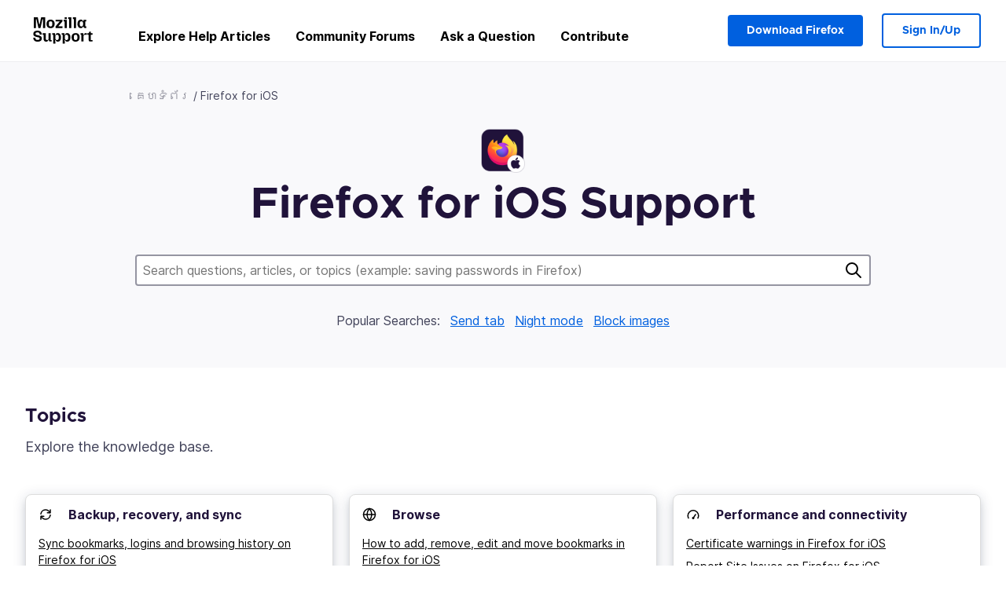

--- FILE ---
content_type: text/html; charset=utf-8
request_url: https://support.mozilla.org/km/products/ios
body_size: 54146
content:



<!DOCTYPE html>
<html class="no-js" lang="km"
  dir="ltr"
  data-gtm-container-id="G-2VC139B3XV"
  data-ga-content-group="product-home"
  
  
  
  data-ga-products="/ios/"
  
  >
<head>
  <!--
Read more about our custom configuration and use of Google Analytics here:
https://bugzilla.mozilla.org/show_bug.cgi?id=1122305#c8
-->

<!-- Google Tag Manager -->

  <script src="https://assets-prod.sumo.prod.webservices.mozgcp.net/static/gtm-snippet.f1a8b29a563ecd7a.js" nonce="31eDdB6KIZHw7urHPE0dfw=="></script>

<!-- End Google Tag Manager -->

  
  <meta http-equiv="Content-Type" content="text/html; charset=utf-8"/>

  
    <title>Firefox for iOS Help</title>
  

  
<link rel="apple-touch-icon" sizes="180x180" href="https://assets-prod.sumo.prod.webservices.mozgcp.net/static/apple-touch-icon.40087fc676872dcc.png">
<link rel="icon" type="image/png" href="https://assets-prod.sumo.prod.webservices.mozgcp.net/static/favicon.abcbdb85e0f9e7a0.png">
<link rel="manifest" href="/manifest.json">
<link rel="shortcut icon" href="https://assets-prod.sumo.prod.webservices.mozgcp.net/static/favicon.abcbdb85e0f9e7a0.png">
<meta name="theme-color" content="#ffffff">


  <link rel="search" type="application/opensearchdescription+xml" title="Mozilla Support" href="/km/search/xml"/>
  

  
  
  <link href="https://assets-prod.sumo.prod.webservices.mozgcp.net/static/screen.02cf61ea7585e2c7.css" rel="stylesheet" nonce="31eDdB6KIZHw7urHPE0dfw==">

  
  
  <script defer="defer" src="https://assets-prod.sumo.prod.webservices.mozgcp.net/static/32.a390ba7069326239.js" nonce="31eDdB6KIZHw7urHPE0dfw=="></script><script defer="defer" src="https://assets-prod.sumo.prod.webservices.mozgcp.net/static/common.ec3737bd76c83a6a.js" nonce="31eDdB6KIZHw7urHPE0dfw=="></script>
  
  <script defer="defer" src="https://assets-prod.sumo.prod.webservices.mozgcp.net/static/common.fx.download.46606c8553638ec9.js" nonce="31eDdB6KIZHw7urHPE0dfw=="></script>

  

  
  <meta name="google-site-verification" content="2URA-2Y9BeYYUf8B2BSsBSVetJJS3TZwlXBOaMx2VfY" />
  
  <meta name="google-site-verification" content="ueNbCgS4e1JIAgLGwufm-jHaIcLXFLtFMmR_65S1Ag0" />
  
  <meta name="msvalidate.01" content="1659173DC94819093068B0ED7C51C527" />

  

    <meta name="viewport" content="width=device-width, initial-scale=1.0, maximum-scale=1.0, user-scalable=no" />

  
    <link rel="canonical" href="https://support.mozilla.org/km/products/ios" />
  
</head>

<body class="html-ltr logged-out responsive product-landing km"
      data-readonly="false"
      data-usernames-api="/km/users/api/usernames"
      data-messages-api="/km/messages/api/autocomplete"
      data-media-url="https://assets-prod.sumo.prod.webservices.mozgcp.net/"
      
data-product-slug="ios" >



<ul class="sumo-nav-access" id="nav-access">
  <li><a href="#main-content">Skip to main content</a></li>
  <li><a href="/km/locales">Switch language</a></li>
  <li><a id="skip-to-search" href="#search-q">Skip to search</a></li>
</ul>



<div class="media-test"></div>

<div id="announcements">
  
  


  
  
</div>

<header class="mzp-c-navigation sumo-nav">
  <div class="mzp-c-navigation-l-content">
    <div class="sumo-nav--container">
      <div class="sumo-nav--logo">
        <a href="/km/"><img src="https://assets-prod.sumo.prod.webservices.mozgcp.net/static/mozilla-support.4be004d0bbcbfb1e.svg" alt="Mozilla Support Logo"/></a>
      </div>

      <button data-mobile-nav-search-button class="sumo-nav--search-button" type="button">Search</button>
      <button data-sumo-toggle-nav="#main-navigation" class="sumo-nav--toggle-button" type="button" aria-controls="main-navigation">Menu</button>
      <a class="sumo-nav--avatar-button" data-sumo-toggle-nav="#profile-navigation" aria-controls="profile-navigation" aria-role="button">
        
        <img class="avatar" src="https://assets-prod.sumo.prod.webservices.mozgcp.net/static/default-FFA-avatar.1eeb2a0a42235417.png" alt="Avatar for Username">
        

      </a>
      <div class="mzp-c-navigation-items sumo-nav--list-wrap" id="main-navigation">
        <div class="mzp-c-navigation-menu">
          <nav class="mzp-c-menu mzp-is-basic">
              
              <ul class="mzp-c-menu-category-list sumo-nav--list">
                
<li class="mzp-c-menu-category mzp-has-drop-down mzp-js-expandable">
  <a class="mzp-c-menu-title sumo-nav--link" href="/km/questions/" aria-haspopup="true"
    aria-controls="mzp-c-menu-panel-help">Explore Help Articles</a>
  <div class="mzp-c-menu-panel mzp-has-card" id="mzp-c-menu-panel-help">
    <div class="sumo-nav--dropdown-container">
      <div class="sumo-nav--dropdown-grid">
        <button class="mzp-c-menu-button-close" type="button"
          aria-controls="mzp-c-menu-panel-example">Close Firefox menu</button>
        <div class="sumo-nav--dropdown-col">
          <section class="mzp-c-menu-item mzp-has-icon sumo-nav--dropdown-item">
          <div class="mzp-c-menu-item-head">
            <svg class="mzp-c-menu-item-icon" width="24" height="24" xmlns="http://www.w3.org/2000/svg" viewBox="0 0 24 24">
              <g transform="translate(3 3)" stroke="#000" stroke-width="2" fill="none" fill-rule="evenodd"
                stroke-linecap="round">
                <rect stroke-linejoin="round" width="18" height="18" rx="2" />
                <path d="M4 5h10M4 9h10M4 13h4" />
              </g>
            </svg>
            <h4 class="mzp-c-menu-item-title">Explore by product</h4>
          </div>
            <ul class="mzp-c-menu-item-list sumo-nav--sublist">
              <li>
                <a href="/km/products/firefox"
                  data-event-name="link_click"
                  data-event-parameters='{
                    "link_name": "main-menu.firefox-browser.product-home",
                    "link_detail": "firefox"
                  }'>
                  Firefox desktop
                </a>
              </li>
              <li>
                <a href="/km/products/mozilla-vpn"
                  data-event-name="link_click"
                  data-event-parameters='{
                    "link_name": "main-menu.mozilla-vpn.product-home",
                    "link_detail": "mozilla-vpn"
                  }'>
                  Mozilla VPN
                </a>
              </li>
              <li>
                <a href="/km/products/ios"
                  data-event-name="link_click"
                  data-event-parameters='{
                    "link_name": "main-menu.firefox-for-ios.product-home",
                    "link_detail": "ios"
                  }'>
                  Firefox for iOS
                </a>
              </li>
              <li>
                <a href="/km/products/thunderbird"
                  data-event-name="link_click"
                  data-event-parameters='{
                    "link_name": "main-menu.thunderbird.product-home",
                    "link_detail": "thunderbird"
                  }'>
                  Thunderbird
                </a>
              </li>
              <li>
                <a href="/km/products/mobile"
                  data-event-name="link_click"
                  data-event-parameters='{
                    "link_name": "main-menu.firefox-for-android.product-home",
                    "link_detail": "mobile"
                  }'>
                  Firefox for Android
                </a>
              </li>
              <li>
                <a class="color-link" href="/km/products/"
                  data-event-name="link_click"
                  data-event-parameters='{"link_name": "main-menu.browse-all-articles.list-products"}'>
                  View all products
                </a>
              </li>
            </ul>
          </section>
        </div>
        <div class="sumo-nav--dropdown-col">
          <section class="mzp-c-menu-item mzp-has-icon sumo-nav--dropdown-item">
            <div class="mzp-c-menu-item-head">
              <svg class="mzp-c-menu-item-icon" width="24" height="24" xmlns="http://www.w3.org/2000/svg" viewBox="0 0 24 24">
                <g transform="translate(3 3)" stroke="#000" stroke-width="2" fill="none" fill-rule="evenodd"
                  stroke-linecap="round">
                  <rect stroke-linejoin="round" width="18" height="18" rx="2" />
                  <path d="M4 5h10M4 9h10M4 13h4" />
                </g>
              </svg>
              <h4 class="mzp-c-menu-item-title">Explore by topic</h4>
            </div>
            
  
  
  
  
  
  

  
    
    
    
    
    
    
    

  

  <ul class="mzp-c-menu-item-list sumo-nav--sublist">
    <li>
      <a href="/km/topics/settings"
          data-event-name="link_click"
          data-event-parameters='{
          "link_name": "main-menu.topic-home",
          "link_detail": "settings"
        }'>
          Settings
      </a>
    </li>
    <li>
      <a href="/km/topics/installation-and-updates"
          data-event-name="link_click"
          data-event-parameters='{
          "link_name": "main-menu.topic-home",
          "link_detail": "installation-and-updates"
        }'>
          Installation and updates
      </a>
    </li>
    <li>
      <a href="/km/topics/email-and-messaging"
          data-event-name="link_click"
          data-event-parameters='{
          "link_name": "main-menu.topic-home",
          "link_detail": "email-and-messaging"
        }'>
          Email and messaging
      </a>
    </li>
    <li>
      <a href="/km/topics/performance-and-connectivity"
          data-event-name="link_click"
          data-event-parameters='{
          "link_name": "main-menu.topic-home",
          "link_detail": "performance-and-connectivity"
        }'>
          Performance and connectivity
      </a>
    </li>
    <li>
      <a href="/km/topics/privacy-and-security"
          data-event-name="link_click"
          data-event-parameters='{
          "link_name": "main-menu.topic-home",
          "link_detail": "privacy-and-security"
        }'>
          Privacy and security
      </a>
    </li>
    <li>
      <a href="/km/topics/browse"
          data-event-name="link_click"
          data-event-parameters='{
          "link_name": "main-menu.topic-home",
          "link_detail": "browse"
        }'>
          Browse
      </a>
    </li>
  </ul>

          </section>
        </div>
      </div>
    </div>
  </div>
</li>
<li class="mzp-c-menu-category mzp-has-drop-down mzp-js-expandable">
  <a class="mzp-c-menu-title sumo-nav--link" href="#" aria-haspopup="true" aria-controls="mzp-c-menu-panel-tools">Community Forums</a>
  <div class="mzp-c-menu-panel mzp-has-card" id="mzp-c-menu-panel-tools">
    <div class="sumo-nav--dropdown-container">
      <div class="sumo-nav--dropdown-grid">
        <button class="mzp-c-menu-button-close" type="button"
          aria-controls="mzp-c-menu-panel-example">Close Firefox menu</button>
        <div class="sumo-nav--dropdown-col">
          <section class="mzp-c-menu-item mzp-has-icon sumo-nav--dropdown-item">
            <div class="mzp-c-menu-item-head">
              <svg class="mzp-c-menu-item-icon" width="24" height="24" xmlns="http://www.w3.org/2000/svg"
                viewBox="0 0 24 24">
                <g stroke="#000" stroke-width="2" fill="none" fill-rule="evenodd" stroke-linecap="round"
                  stroke-linejoin="round">
                  <path
                    d="M17 17l-1.051 3.154a1 1 0 01-1.898 0L13 17H5a2 2 0 01-2-2V5a2 2 0 012-2h14a2 2 0 012 2v10a2 2 0 01-2 2h-2zM7 8h10M7 12h10" />
                </g>
              </svg>
              <h4 class="mzp-c-menu-item-title">Browse by product</h4>
            </div>
            <ul class="mzp-c-menu-item-list sumo-nav--sublist">
              <li>
                <a href="/km/questions/firefox"
                   data-event-name="link_click"
                   data-event-parameters='{
                    "link_name": "main-menu.support-forum-home",
                    "link_detail": "desktop"
                  }'>
                   Firefox desktop
                </a>
              </li>
              <li>
                <a href="/km/questions/focus-firefox"
                   data-event-name="link_click"
                   data-event-parameters='{
                    "link_name": "main-menu.support-forum-home",
                    "link_detail": "focus"
                  }'>
                   Firefox Focus
                </a>
              </li>
              <li>
                <a href="/km/questions/ios"
                   data-event-name="link_click"
                   data-event-parameters='{
                    "link_name": "main-menu.support-forum-home",
                    "link_detail": "ios"
                  }'>
                   Firefox for iOS
                </a>
              </li>
              <li>
                <a href="/km/questions/thunderbird"
                   data-event-name="link_click"
                   data-event-parameters='{
                    "link_name": "main-menu.support-forum-home",
                    "link_detail": "thunderbird"
                  }'>
                   Thunderbird
                </a>
              </li>
              <li>
                <a href="/km/questions/mobile"
                   data-event-name="link_click"
                   data-event-parameters='{
                    "link_name": "main-menu.support-forum-home",
                    "link_detail": "mobile"
                  }'>
                   Firefox for Android
                </a>
              </li>
              <li>
                <a class="color-link" href="/km/questions/"
                   data-event-name="link_click"
                   data-event-parameters='{
                    "link_name": "main-menu.support-forum-home",
                    "link_detail": "view-all-home"
                  }'>
                   View all forums
                </a>
              </li>
            </ul>
          </section>
        </div>
        <div class="sumo-nav--dropdown-col">
          <section class="mzp-c-menu-item mzp-has-icon sumo-nav--dropdown-item">
            <div class="mzp-c-menu-item-head">
              <svg class="mzp-c-menu-item-icon" width="24" height="24" xmlns="http://www.w3.org/2000/svg"
                viewBox="0 0 24 24">
                <path
                  d="M10.5 9.5L3 17c-1 1.667-1 3 0 4s2.333.833 4-.5l7.5-7.5c2.333 1.054 4.333.734 6-.96 1.667-1.693 1.833-3.707.5-6.04l-3 3-2.5-.5L15 6l3-3c-2.333-1.333-4.333-1.167-6 .5-1.667 1.667-2.167 3.667-1.5 6z"
                  stroke="#000" stroke-width="2" fill="none" fill-rule="evenodd" stroke-linecap="round"
                  stroke-linejoin="round" />
              </svg>
              <h4 class="mzp-c-menu-item-title">Browse all forum threads by topic</h4>
            </div>
            
  
  
  
  
  
  

  
    
    
    
    
    
    
    
  

  <ul class="mzp-c-menu-item-list sumo-nav--sublist">
    <li>
      <a href="/km/questions/topic/settings"
          data-event-name="link_click"
          data-event-parameters='{
          "link_name": "main-menu.support-forum-home",
          "link_detail": "settings"
        }'>
          Settings
      </a>
    </li>
    <li>
      <a href="/km/questions/topic/installation-and-updates"
          data-event-name="link_click"
          data-event-parameters='{
          "link_name": "main-menu.support-forum-home",
          "link_detail": "installation-and-updates"
        }'>
          Installation and updates
      </a>
    </li>
    <li>
      <a href="/km/questions/topic/email-and-messaging"
          data-event-name="link_click"
          data-event-parameters='{
          "link_name": "main-menu.support-forum-home",
          "link_detail": "email-and-messaging"
        }'>
          Email and messaging
      </a>
    </li>
    <li>
      <a href="/km/questions/topic/performance-and-connectivity"
          data-event-name="link_click"
          data-event-parameters='{
          "link_name": "main-menu.support-forum-home",
          "link_detail": "performance-and-connectivity"
        }'>
          Performance and connectivity
      </a>
    </li>
    <li>
      <a href="/km/questions/topic/privacy-and-security"
          data-event-name="link_click"
          data-event-parameters='{
          "link_name": "main-menu.support-forum-home",
          "link_detail": "privacy-and-security"
        }'>
          Privacy and security
      </a>
    </li>
    <li>
      <a href="/km/questions/topic/browse"
          data-event-name="link_click"
          data-event-parameters='{
          "link_name": "main-menu.support-forum-home",
          "link_detail": "browse"
        }'>
          Browse
      </a>
    </li>
  </ul>

          </section>
        </div>
      </div>
    </div>
  </div>
</li>

<li class="mzp-c-menu-category mzp-has-drop-down mzp-js-expandable">
  <a class="mzp-c-menu-title sumo-nav--link" href="/km/questions/" aria-haspopup="true"
    aria-controls="mzp-c-menu-panel-help">Ask a Question</a>
  <div class="mzp-c-menu-panel mzp-has-card" id="mzp-c-menu-panel-help">
    <div class="sumo-nav--dropdown-container">
      <div class="sumo-nav--dropdown-grid">
        <button class="mzp-c-menu-button-close" type="button"
          aria-controls="mzp-c-menu-panel-example">Close Firefox menu
        </button>
        <div class="sumo-nav--dropdown">
          <section class="mzp-c-menu-item mzp-has-icon sumo-nav--dropdown-item">
            <div class="mzp-c-menu-item-head">
              <svg class="mzp-c-menu-item-icon" width="24" height="24" xmlns="http://www.w3.org/2000/svg"
                viewBox="0 0 24 24">
                <g stroke="#000" stroke-width="2" fill="none" fill-rule="evenodd" stroke-linecap="round"
                  stroke-linejoin="round">
                  <path d="M11 3H4a2 2 0 00-2 2v12a2 2 0 002 2h9l2 4 2-4h2a2 2 0 002-2v-6" />
                  <path d="M17.5 2.5a2.121 2.121 0 013 3L13 13l-4 1 1-4 7.5-7.5z" />
                </g>
              </svg>
              <h4 class="mzp-c-menu-item-title">Get help with</h4>
            </div>
            <ul class="mzp-c-menu-item-list sumo-nav--sublist-aaq">
              <li>
                <a href="/km/questions/new/desktop"
                   data-event-name="link_click"
                   data-event-parameters='{
                    "link_name": "main-menu.aaq-step-2",
                    "link_detail": "desktop"
                  }'>
                   Firefox desktop
                </a>
              </li>
              <li>
                <a href="/km/questions/new/firefox-enterprise"
                   data-event-name="link_click"
                   data-event-parameters='{
                    "link_name": "main-menu.aaq-step-2",
                    "link_detail": "firefox-enterprise"
                  }'>
                   Firefox for Enterprise
                </a>
              </li>
              <li>
                <a href="/km/questions/new/relay"
                   data-event-name="link_click"
                   data-event-parameters='{
                    "link_name": "main-menu.aaq-step-2",
                    "link_detail": "relay"
                  }'>
                   Firefox Relay
                </a>
              </li>
              <li>
                <a href="/km/questions/new/thunderbird"
                   data-event-name="link_click"
                   data-event-parameters='{
                    "link_name": "main-menu.aaq-step-2",
                    "link_detail": "thunderbird"
                  }'>
                   Thunderbird
                </a>
              </li>
              <li>
                <a href="/km/questions/new/ios"
                   data-event-name="link_click"
                   data-event-parameters='{
                    "link_name": "main-menu.aaq-step-2",
                    "link_detail": "ios"
                  }'>
                   Firefox for iOS
                </a>
              </li>
              <li>
                <a href="/km/questions/new/focus"
                   data-event-name="link_click"
                   data-event-parameters='{
                    "link_name": "main-menu.aaq-step-2",
                    "link_detail": "focus"
                  }'>
                   Firefox Focus
                </a>
              </li>
              <li>
                <a href="/km/questions/new/monitor"
                   data-event-name="link_click"
                   data-event-parameters='{
                    "link_name": "main-menu.aaq-step-2",
                    "link_detail": "monitor"
                  }'>
                   Monitor
                </a>
              </li>
              <li>
                <a href="/km/questions/new/mozilla-account"
                   data-event-name="link_click"
                   data-event-parameters='{
                    "link_name": "main-menu.aaq-step-2",
                    "link_detail": "mozilla-account"
                  }'>
                   Mozilla Account
                </a>
              </li>
              <li>
                <a href="/km/questions/new/mobile"
                   data-event-name="link_click"
                   data-event-parameters='{
                    "link_name": "main-menu.aaq-step-2",
                    "link_detail": "mobile"
                  }'>
                   Firefox for Android
                </a>
              </li>
              <li>
                <a href="/km/questions/new/mozilla-vpn"
                   data-event-name="link_click"
                   data-event-parameters='{
                    "link_name": "main-menu.aaq-step-2",
                    "link_detail": "mozilla-vpn"
                  }'>
                   Mozilla VPN
                </a>
              </li>
              <li>
                <a href="/km/questions/new/pocket"
                   data-event-name="link_click"
                   data-event-parameters='{
                    "link_name": "main-menu.aaq-step-2",
                    "link_detail": "pocket"
                  }'>
                   Pocket
                </a>
              </li>
              <li>
                <a class="color-link" href="/km/questions/new"
                   data-event-name="link_click"
                   data-event-parameters='{
                    "link_name": "main-menu.aaq-step-1",
                    "link_detail": "view-all"
                  }'>
                   View all
                </a>
              </li>
            </ul>
          </section>
        </div>
      </div>
    </div>
  </div>
</li>


  <li class="mzp-c-menu-category">
    <a class="mzp-c-menu-title sumo-nav--link" href="/km/contribute"
      data-event-name="link_click"
      data-event-parameters='{"link_name": "main-menu.contribute.contribute-home"}'>
      Contribute
    </a>
  </li>


              </ul>
              
          </nav>
        </div>
      </div>

      <div class="mzp-c-navigation-items sumo-nav--list-wrap-right logged-out" id="profile-navigation">
        <div class="mzp-c-navigation-menu">
          <nav class="mzp-c-menu mzp-is-basic">
              
              <ul class="mzp-c-menu-category-list sumo-nav--list">
                

<li class="mzp-c-menu-category sumo-nav--item-right">
  
<form data-instant-search="form" id="support-search"  action="/km/search/" method="get"
   class="simple-search-form">
  
  
  <input type="hidden" name="product" value="ios" />
  
  
  <input spellcheck="true" type="search" autocomplete="off" name="q" aria-required="true"
    placeholder="Search questions, articles, or topics (example: saving passwords in Firefox)" class="searchbox" id="search-q" />
  <button type="submit" title="Search" class="search-button">Search</button>
</form>


  
  
  <a href="https://www.firefox.com/?utm_source=support.mozilla.org&amp;utm_medium=referral&amp;utm_campaign=non-fx-button&amp;utm_content=header-download-button"
    class="firefox-download-button hidden sumo-button primary-button button-lg">Download Firefox</a>
  
</li>


<li
  class="mzp-c-menu-category logged-out-button-row ">
  
  <a rel="nofollow" href="/km/users/auth" class="sumo-button secondary-button button-lg"
    data-event-name="link_click"
    data-event-parameters='{"link_name": "main-menu.sign-in-up"}'>
    Sign In/Up
  </a>
  
</li>

              </ul>
              
          </nav>
        </div>
      </div>
      <div class="mzp-c-navigation-items sumo-nav--mobile-search-form" id="search-navigation">
        <div class="mzp-c-navigation-menu">
          <nav class="mzp-c-menu mzp-is-basic">
            
<form data-instant-search="form" id="mobile-search-results"  action="/km/search/" method="get"
   class="simple-search-form">
  
  
  <input type="hidden" name="product" value="ios" />
  
  
  <input spellcheck="true" type="search" autocomplete="off" name="q" aria-required="true"
    placeholder="Search questions, articles, or topics (example: saving passwords in Firefox)" class="searchbox" id="search-q" />
  <button type="submit" title="Search" class="search-button">Search</button>
</form>

          </nav>
        </div>
      </div>
    </div>
  </div>
</header><!--/.mzp-c-navigation -->




<section class="home-search-section sumo-page-section extra-pad-bottom shade-bg">

  <div class="mzp-l-content">

    
      
<div class="breadcrumbs" id="main-breadcrumbs">
  <ol id="breadcrumbs" class="breadcrumbs--list">
  
    
      
        <li><a href="/km/">គេហទំព័រ</a></li>
      
    
  
    
      <li>Firefox for iOS</li>
    
  
  </ol>
  </div>

    
  </div>
  <div class="mzp-l-content narrow">
    <div class="home-search-section--content">
      <h1 class="sumo-page-heading-xl">
        <img class="page-heading--logo" src="https://assets-prod.sumo.prod.webservices.mozgcp.net/media/uploads/products/2020-04-14-08-37-48-1aeaf0_1.png" alt="Photo of Firefox for iOS" />
        <span class="product-title-text">Firefox for iOS Support</span>
      </h1>
      
<form data-instant-search="form" id="support-search-masthead"  action="/km/search/" method="get"
   class="simple-search-form">
  
  
  <input type="hidden" name="product" value="ios" />
  
  
  <input spellcheck="true" type="search" autocomplete="off" name="q" aria-required="true"
    placeholder="Search questions, articles, or topics (example: saving passwords in Firefox)" class="searchbox" id="search-q" />
  <button type="submit" title="Search" class="search-button">Search</button>
</form>


      <p class="popular-searches">
        <span>Popular Searches:</span>

        
          <a href="#popular_search_1" data-featured-search>Send tab</a>
          <a href="#popular_search_2" data-featured-search>Night mode</a>
          <a href="#popular_search_3" data-featured-search>Block images</a>

        
      </p>

    </div>
  </div>
</section>





<div id="main-content">
  <div class="mzp-l-content sumo-page-section--inner">
    <div class="sumo-page-subheader">
      <div class="sumo-page-subheader--text">
        <div class="text-center-to-left-on-large">
          <h2 class="sumo-page-subheading">Topics</h2>
          <p class="sumo-page-intro">Explore the knowledge base.</p>
        </div>
      </div>
      
      
    </div>
    
<div class="topics-section">
  <div class="topics-grid">
    
    <div class="card--topic">
      <div class="topic-header">
        <img
          class="card--icon"
          src="https://assets-prod.sumo.prod.webservices.mozgcp.net/media/uploads/topics/2025-02-12-08-20-12-63ad9d.svg"
          alt="Backup, recovery, and sync icon"
          loading="lazy"
        />
          <h3 class="card--title">
            <a href="/km/products/ios/backup-recovery-and-sync">
              Backup, recovery, and sync
            </a>
          </h3>
      </div>
      <ul class="article-list">
        
        <li>
          <a href="/km/kb/sync-bookmarks-logins-and-browsing-history-firefox">
            Sync bookmarks, logins and browsing history on Firefox for iOS</a>
        </li>
        
        <li>
          <a href="/km/kb/where-are-my-synced-tabs-firefox-ios">
            Where are my synced tabs in Firefox for iOS?</a>
        </li>
        
        <li>
          <a href="/km/kb/mobile-manage-firefox-data-collection-and-privacy">
            Mobile - Manage Firefox data collection and privacy settings</a>
        </li>
        
      </ul>
      <a class="view-all-link" href="/km/products/ios/backup-recovery-and-sync">View All 3 Articles</a>
    </div>
    
    <div class="card--topic">
      <div class="topic-header">
        <img
          class="card--icon"
          src="https://assets-prod.sumo.prod.webservices.mozgcp.net/media/uploads/topics/2025-02-12-08-13-56-beef87.svg"
          alt="Browse icon"
          loading="lazy"
        />
          <h3 class="card--title">
            <a href="/km/products/ios/browse">
              Browse
            </a>
          </h3>
      </div>
      <ul class="article-list">
        
        <li>
          <a href="/km/kb/how-add-remove-edit-and-move-bookmarks-firefox-ios">
            How to add, remove, edit and move bookmarks in Firefox for iOS</a>
        </li>
        
        <li>
          <a href="/km/kb/clear-browsing-history-firefox-ios">
            Clear browsing history in Firefox for iOS</a>
        </li>
        
        <li>
          <a href="/km/kb/view-web-pages-reader-view-firefox-ios">
            View web pages in Reader View</a>
        </li>
        
      </ul>
      <a class="view-all-link" href="/km/products/ios/browse">View All 34 Articles</a>
    </div>
    
    <div class="card--topic">
      <div class="topic-header">
        <img
          class="card--icon"
          src="https://assets-prod.sumo.prod.webservices.mozgcp.net/media/uploads/topics/2025-02-12-08-16-07-c05f6c.svg"
          alt="Performance and connectivity icon"
          loading="lazy"
        />
          <h3 class="card--title">
            <a href="/km/products/ios/performance-and-connectivity">
              Performance and connectivity
            </a>
          </h3>
      </div>
      <ul class="article-list">
        
        <li>
          <a href="/km/kb/certificate-warnings-firefox-ios">
            Certificate warnings in Firefox for iOS</a>
        </li>
        
        <li>
          <a href="/km/kb/report-site-issues-firefox-ios">
            Report Site Issues on Firefox for iOS</a>
        </li>
        
        <li>
          <a href="/km/kb/firefox-ios-wont-load-web-pages">
            Firefox for iOS won&#39;t load web pages</a>
        </li>
        
      </ul>
      <a class="view-all-link" href="/km/products/ios/performance-and-connectivity">View All 4 Articles</a>
    </div>
    
    <div class="card--topic">
      <div class="topic-header">
        <img
          class="card--icon"
          src="https://assets-prod.sumo.prod.webservices.mozgcp.net/media/uploads/topics/2025-02-12-08-12-48-0ff85b.svg"
          alt="Accessibility icon"
          loading="lazy"
        />
          <h3 class="card--title">
            <a href="/km/products/ios/accessibility">
              Accessibility
            </a>
          </h3>
      </div>
      <ul class="article-list">
        
        <li>
          <a href="/km/kb/view-web-pages-reader-view-firefox-ios">
            View web pages in Reader View</a>
        </li>
        
        <li>
          <a href="/km/kb/keyboard-shortcuts-firefox-ios">
            Keyboard shortcuts in Firefox for iOS</a>
        </li>
        
        <li>
          <a href="/km/kb/translate-firefox-ios">
            Translate webpages in Firefox for iOS</a>
        </li>
        
      </ul>
      <a class="view-all-link" href="/km/products/ios/accessibility">View All 3 Articles</a>
    </div>
    
    <div class="card--topic">
      <div class="topic-header">
        <img
          class="card--icon"
          src="https://assets-prod.sumo.prod.webservices.mozgcp.net/media/uploads/topics/2025-02-12-08-12-18-fd4564.svg"
          alt="Download and save icon"
          loading="lazy"
        />
          <h3 class="card--title">
            <a href="/km/products/ios/download-and-save">
              Download and save
            </a>
          </h3>
      </div>
      <ul class="article-list">
        
        <li>
          <a href="/km/kb/add-web-pages-your-reading-list-firefox-ios">
            Add web pages to your Reading List on Firefox for iOS</a>
        </li>
        
        <li>
          <a href="/km/kb/save-web-pages-pdfs-firefox-ios">
            Save web pages as PDFs in Firefox for iOS</a>
        </li>
        
      </ul>
      <a class="view-all-link" href="/km/products/ios/download-and-save">View All 2 Articles</a>
    </div>
    
    <div class="card--topic">
      <div class="topic-header">
        <img
          class="card--icon"
          src="https://assets-prod.sumo.prod.webservices.mozgcp.net/media/uploads/topics/2025-02-12-08-17-05-06a943.svg"
          alt="Search, tag, and share icon"
          loading="lazy"
        />
          <h3 class="card--title">
            <a href="/km/products/ios/search-tag-and-share">
              Search, tag, and share
            </a>
          </h3>
      </div>
      <ul class="article-list">
        
        <li>
          <a href="/km/kb/enable-or-disable-search-engines-firefox-ios">
            Enable or disable search engines on Firefox for iOS</a>
        </li>
        
        <li>
          <a href="/km/kb/search-within-web-page-firefox-ios">
            Search within a web page in Firefox for iOS</a>
        </li>
        
        <li>
          <a href="/km/kb/search-your-browsing-history-firefox-ios">
            Search your browsing history in Firefox for iOS</a>
        </li>
        
      </ul>
      <a class="view-all-link" href="/km/products/ios/search-tag-and-share">View All 3 Articles</a>
    </div>
    
    <div class="card--topic">
      <div class="topic-header">
        <img
          class="card--icon"
          src="https://assets-prod.sumo.prod.webservices.mozgcp.net/media/uploads/topics/2025-02-12-08-19-39-d05257.svg"
          alt="Installation and updates icon"
          loading="lazy"
        />
          <h3 class="card--title">
            <a href="/km/products/ios/installation-and-updates">
              Installation and updates
            </a>
          </h3>
      </div>
      <ul class="article-list">
        
        <li>
          <a href="/km/kb/firefox-available-iphone-or-ipad-my-language">
            Is Firefox available for iPhone or iPad in my language?</a>
        </li>
        
        <li>
          <a href="/km/kb/install-firefox-your-phone-or-tablet">
            Install Firefox on your phone or tablet</a>
        </li>
        
        <li>
          <a href="/km/kb/install-firefox-your-ipad-iphone-or-ipod">
            Install Firefox on your iPad, iPhone or iPod</a>
        </li>
        
      </ul>
      <a class="view-all-link" href="/km/products/ios/installation-and-updates">View All 30 Articles</a>
    </div>
    
    <div class="card--topic">
      <div class="topic-header">
        <img
          class="card--icon"
          src="https://assets-prod.sumo.prod.webservices.mozgcp.net/media/uploads/topics/2025-02-12-08-17-27-2e5d8a.svg"
          alt="Settings icon"
          loading="lazy"
        />
          <h3 class="card--title">
            <a href="/km/products/ios/settings">
              Settings
            </a>
          </h3>
      </div>
      <ul class="article-list">
        
        <li>
          <a href="/km/kb/enable-or-disable-search-engines-firefox-ios">
            Enable or disable search engines on Firefox for iOS</a>
        </li>
        
        <li>
          <a href="/km/kb/customize-firefox-home-ios">
            Customize Firefox Home on iOS</a>
        </li>
        
        <li>
          <a href="/km/kb/change-default-language-firefox-ios">
            Change the default language on Firefox for iOS</a>
        </li>
        
      </ul>
      <a class="view-all-link" href="/km/products/ios/settings">View All 30 Articles</a>
    </div>
    
    <div class="card--topic">
      <div class="topic-header">
        <img
          class="card--icon"
          src="https://assets-prod.sumo.prod.webservices.mozgcp.net/media/uploads/topics/2025-02-12-08-16-37-21cec2.svg"
          alt="Privacy and security icon"
          loading="lazy"
        />
          <h3 class="card--title">
            <a href="/km/products/ios/privacy-and-security">
              Privacy and security
            </a>
          </h3>
      </div>
      <ul class="article-list">
        
        <li>
          <a href="/km/kb/disable-firefox-sync-lost-phone-or-tablet">
            Disable Firefox Sync on a lost phone or tablet</a>
        </li>
        
        <li>
          <a href="/km/kb/how-do-i-choose-what-information-sync-firefox">
            How do I choose what information to sync on Firefox?</a>
        </li>
        
        <li>
          <a href="/km/kb/avoid-and-report-mozilla-tech-support-scams">
            Avoid and report Mozilla tech support scams</a>
        </li>
        
      </ul>
      <a class="view-all-link" href="/km/products/ios/privacy-and-security">View All 19 Articles</a>
    </div>
    
    <div class="card--topic">
      <div class="topic-header">
        <img
          class="card--icon"
          src="https://assets-prod.sumo.prod.webservices.mozgcp.net/media/uploads/topics/2025-02-12-08-15-47-48cccc.svg"
          alt="Passwords and sign in icon"
          loading="lazy"
        />
          <h3 class="card--title">
            <a href="/km/products/ios/passwords-and-sign-in">
              Passwords and sign in
            </a>
          </h3>
      </div>
      <ul class="article-list">
        
        <li>
          <a href="/km/kb/disable-firefox-sync-lost-phone-or-tablet">
            Disable Firefox Sync on a lost phone or tablet</a>
        </li>
        
        <li>
          <a href="/km/kb/how-manually-add-accounts-password-manager-firefox">
            How to manually add accounts to the password manager in Firefox for iOS</a>
        </li>
        
        <li>
          <a href="/km/kb/generate-strong-passwords-firefox-ios">
            Generate strong passwords in Firefox for iOS</a>
        </li>
        
      </ul>
      <a class="view-all-link" href="/km/products/ios/passwords-and-sign-in">View All 3 Articles</a>
    </div>
    
    <div class="card--topic">
      <div class="topic-header">
        <img
          class="card--icon"
          src="https://assets-prod.sumo.prod.webservices.mozgcp.net/media/uploads/topics/2025-02-12-08-13-08-7a90e3.svg"
          alt="Accounts icon"
          loading="lazy"
        />
          <h3 class="card--title">
            <a href="/km/products/ios/accounts">
              Accounts
            </a>
          </h3>
      </div>
      <ul class="article-list">
        
        <li>
          <a href="/km/kb/fxa-managing-devices">
            Manage the devices linked to your Mozilla account</a>
        </li>
        
      </ul>
      <a class="view-all-link" href="/km/products/ios/accounts">View All 1 Articles</a>
    </div>
    
  </div>
</div>
  </div>

  

  <section class="support-callouts mzp-l-content sumo-page-section--inner">
    <div class="card card--ribbon is-inverse heading-is-one-line">
      <div class="card--details">
        <h3 class="card--title">
          <svg class="card--icon-sm" width="24px" height="24px" viewBox="0 0 24 24" xmlns="http://www.w3.org/2000/svg">
            <g stroke="none" stroke-width="1" fill="none" fill-rule="evenodd" stroke-linecap="round" stroke-linejoin="round">
              <g transform="translate(2.000000, 1.878680)" stroke="#FFFFFF" stroke-width="2">
                <path d="M9,1.12132031 L2,1.12132031 C0.8954305,1.12132031 5.32907052e-15,2.01675081 5.32907052e-15,3.12132031 L5.32907052e-15,15.1213203 C5.32907052e-15,16.2258898 0.8954305,17.1213203 2,17.1213203 L11,17.1213203 L13,21.1213203 L15,17.1213203 L17,17.1213203 C18.1045695,17.1213203 19,16.2258898 19,15.1213203 L19,9.12132031"></path>
                <path d="M15.5,0.621320312 C16.3284271,-0.207106783 17.6715729,-0.207106769 18.5,0.621320344 C19.3284271,1.44974746 19.3284271,2.79289318 18.5,3.62132031 L11,11.1213203 L7,12.1213203 L8,8.12132031 L15.5,0.621320312 Z"></path>
              </g>
            </g>
          </svg>

          Still need help?
        </h3>
        <p class="card--desc">
          
            We’re here for you. Post a question to our support forums and get answers from our community of experts.
          
        </p>
        <a class="sumo-button primary-button button-lg"
          href="/km/questions/new/ios"
          data-event-name="link_click"
          data-event-parameters='{
            "link_name": "aaq-banner.aaq-step-2",
            "link_detail": "ios"
          }'>
          
            Ask the Community
          
        </a>
      </div>
    </div>
  </section>




  <section class="mzp-l-content mzp-l-content sumo-page-section--inner">
    <div class="card card--callout is-full-width has-moz-headings">
  <div class="card--callout-wrap-narrow">
    <img class="card--feature-img" src="https://assets-prod.sumo.prod.webservices.mozgcp.net/static/join-our-community.6da37d27a1371696.png" alt="Illustration of community" />
    <div class="card--details">
      <h3 class="card--title">Join Our Community</h3>
      <p class="card--desc">Grow and share your expertise with others. Answer questions and improve our knowledge base.</p>
      <p class="card--desc"><strong><a href="/km/contribute">Learn More</a></strong></p>
    </div>
  </div>
</div>
  </section>
</div>



<footer class="mzp-c-footer">
  <div class="mzp-l-content">
    <nav class="mzp-c-footer-primary">
      <div class="mzp-c-footer-cols">
        <section class="mzp-c-footer-col">
          <h5 class="mzp-c-footer-heading">Mozilla</h5>
          <ul class="mzp-c-footer-list">
            <li><a href="https://www.mozilla.org/about/legal/defend-mozilla-trademarks/">Report Trademark Abuse</a></li>
            <li><a href="https://github.com/mozilla/kitsune/">Source code</a></li>
            <li><a href="https://twitter.com/firefox">Twitter</a></li>
            <li>
              <a href="/km/contribute"
                data-event-name="link_click"
                data-event-parameters='{"link_name": "footer.join-our-community.contribute-home"}'>
                Join our Community
              </a>
            </li>
            <li>
              <a href="/km/"
                data-event-name="link_click"
                data-event-parameters='{"link_name": "footer.explore-help-articles.home"}'>
                Explore Help Articles
              </a>
            </li>
          </ul>
        </section>

        <section class="mzp-c-footer-col">
          <h5 class="mzp-c-footer-heading">Firefox</h5>
          <ul class="mzp-c-footer-list">
            <li><a href="https://www.firefox.com/thanks/?utm_source=support.mozilla.org&utm_campaign=footer&utm_medium=referral">Download</a></li>
            <li><a href="https://www.firefox.com/?utm_source=support.mozilla.org&utm_campaign=footer&utm_medium=referral">Firefox desktop</a></li>
            <li><a href="https://www.firefox.com/browsers/mobile/android/?utm_source=support.mozilla.org&utm_campaign=footer&utm_medium=referral">Android Browser</a></li>
            <li><a href="https://www.firefox.com/browsers/mobile/ios/?utm_source=support.mozilla.org&utm_campaign=footer&utm_medium=referral">iOS Browser</a></li>
            <li><a href="https://www.firefox.com/browsers/mobile/focus/?utm_source=support.mozilla.org&utm_campaign=footer&utm_medium=referral">Focus Browser</a></li>
          </ul>
        </section>

        <section class="mzp-c-footer-col">
          <h5 class="mzp-c-footer-heading">Firefox for Developers</h5>
          <ul class="mzp-c-footer-list">
            <li><a href="https://www.firefox.com/channel/desktop/developer/?utm_source=support.mozilla.org&utm_campaign=footer&utm_medium=referral">Developer Edition</a></li>
            <li><a href="https://www.firefox.com/channel/desktop/?utm_source=support.mozilla.org&utm_campaign=footer&utm_medium=referral#beta">Beta</a></li>
            <li><a href="https://www.firefox.com/channel/android/?utm_source=support.mozilla.org&utm_campaign=footer&utm_medium=referral#beta">Beta for Android</a></li>
            <li><a href="https://www.firefox.com/channel/desktop/?utm_source=support.mozilla.org&utm_campaign=footer&utm_medium=referral#nightly">Nightly</a></li>
            <li><a href="https://www.firefox.com/channel/android/?utm_source=support.mozilla.org&utm_campaign=footer&utm_medium=referral#nightly">Nightly for Android</a></li>
          </ul>
        </section>

        <section class="mzp-c-footer-col">
          <h5 class="mzp-c-footer-heading">Mozilla Account</h5>
          <ul class="mzp-c-footer-list">
            
              <li><a rel="nofollow" href="/km/users/auth">Sign In/Up</a></li>
            
            <li>
              <a href="/km/kb/access-mozilla-services-firefox-account"
                data-event-name="link_click"
                data-event-parameters='{"link_name": "footer.what-is-it.kb-article"}'>
                What Is It?
              </a>
            </li>
            <li><a href="https://accounts.firefox.com/reset_password">Reset Password</a></li>
            <li>
              <a href="/km/kb/switching-devices"
                data-event-name="link_click"
                data-event-parameters='{"link_name": "footer.sync-your-data.kb-article"}'>
                Sync Your Data
              </a>
            </li>
            <li>
              <a href="/km/products/mozilla-account"
                data-event-name="link_click"
                data-event-parameters='{
                  "link_name": "footer.get-help.product-home",
                  "link_detail": "mozilla-account"
                }'>
                Get Help
              </a>
            </li>
          </ul>
        </section>

        <section class="mzp-c-footer-col lang-col">
          <form class="mzp-c-language-switcher" method="get" action="#">
            <a class="mzp-c-language-switcher-link" href="/km/locales">Language</a>
            <label for="mzp-c-language-switcher-select">Language</label>
            <select id="mzp-c-language-switcher-select" class="mzp-js-language-switcher-select"
             name="lang">
              
                  <option value="af" >Afrikaans</option>
              
                  <option value="ar" >عربي</option>
              
                  <option value="az" >Azərbaycanca</option>
              
                  <option value="bg" >Български</option>
              
                  <option value="bm" >Bamanankan</option>
              
                  <option value="bn" >বাংলা</option>
              
                  <option value="bs" >Bosanski</option>
              
                  <option value="ca" >català</option>
              
                  <option value="cs" >Čeština</option>
              
                  <option value="da" >Dansk</option>
              
                  <option value="de" >Deutsch</option>
              
                  <option value="ee" >Èʋegbe</option>
              
                  <option value="el" >Ελληνικά</option>
              
                  <option value="en-US" >English</option>
              
                  <option value="es" >Español</option>
              
                  <option value="et" >eesti keel</option>
              
                  <option value="eu" >Euskara</option>
              
                  <option value="fa" >فارسی</option>
              
                  <option value="fi" >suomi</option>
              
                  <option value="fr" >Français</option>
              
                  <option value="fy-NL" >Frysk</option>
              
                  <option value="ga-IE" >Gaeilge (Éire)</option>
              
                  <option value="gl" >Galego</option>
              
                  <option value="gn" >Avañe&#39;ẽ</option>
              
                  <option value="gu-IN" >ગુજરાતી</option>
              
                  <option value="ha" >هَرْشَن هَوْسَ</option>
              
                  <option value="he" >עברית</option>
              
                  <option value="hi-IN" >हिन्दी (भारत)</option>
              
                  <option value="hr" >Hrvatski</option>
              
                  <option value="hu" >Magyar</option>
              
                  <option value="dsb" >Dolnoserbšćina</option>
              
                  <option value="hsb" >Hornjoserbsce</option>
              
                  <option value="id" >Bahasa Indonesia</option>
              
                  <option value="ig" >Asụsụ Igbo</option>
              
                  <option value="it" >Italiano</option>
              
                  <option value="ja" >日本語</option>
              
                  <option value="ka" >ქართული</option>
              
                  <option value="km" selected>ខ្មែរ</option>
              
                  <option value="kn" >ಕನ್ನಡ</option>
              
                  <option value="ko" >한국어</option>
              
                  <option value="ln" >Lingála</option>
              
                  <option value="lt" >lietuvių kalba</option>
              
                  <option value="mg" >Malagasy</option>
              
                  <option value="mk" >Македонски</option>
              
                  <option value="ml" >മലയാളം</option>
              
                  <option value="ms" >Bahasa Melayu</option>
              
                  <option value="ne-NP" >नेपाली</option>
              
                  <option value="nl" >Nederlands</option>
              
                  <option value="no" >Norsk</option>
              
                  <option value="pl" >Polski</option>
              
                  <option value="pt-BR" >Português (do Brasil)</option>
              
                  <option value="pt-PT" >Português (Europeu)</option>
              
                  <option value="ro" >română</option>
              
                  <option value="ru" >Русский</option>
              
                  <option value="si" >සිංහල</option>
              
                  <option value="sk" >slovenčina</option>
              
                  <option value="sl" >slovenščina</option>
              
                  <option value="sq" >Shqip</option>
              
                  <option value="sr" >Српски</option>
              
                  <option value="sw" >Kiswahili</option>
              
                  <option value="sv" >Svenska</option>
              
                  <option value="ta" >தமிழ்</option>
              
                  <option value="ta-LK" >தமிழ் (இலங்கை)</option>
              
                  <option value="te" >తెలుగు</option>
              
                  <option value="th" >ไทย</option>
              
                  <option value="tn" >Setswana</option>
              
                  <option value="tr" >Türkçe</option>
              
                  <option value="uk" >Українська</option>
              
                  <option value="ur" >اُردو</option>
              
                  <option value="vi" >Tiếng Việt</option>
              
                  <option value="wo" >Wolof</option>
              
                  <option value="xh" >isiXhosa</option>
              
                  <option value="yo" >èdè Yorùbá</option>
              
                  <option value="zh-CN" >中文 (简体)</option>
              
                  <option value="zh-TW" >正體中文 (繁體)</option>
              
                  <option value="zu" >isiZulu</option>
              
            </select>
            <!-- form submit button is shown when JavaScript is not enabled -->
            <button type="submit">ស្វែងរក</button>
          </form>
          <ul class="mzp-c-footer-links-social">
            <li><a class="twitter" href="https://twitter.com/firefox">Twitter<span>(@firefox)</span></a></li>
            <li><a class="youtube" href="https://www.youtube.com/firefoxchannel">YouTube<span> (firefoxchannel)</span></a></li>
            <li><a class="instagram" href="https://www.instagram.com/firefox">Instagram<span> (firefox)</span></a></li>
          </ul>
        </section>

      </div>
    </nav>

    <nav class="mzp-c-footer-secondary">
      <div class="mzp-c-footer-link-col">
        <div class="mzp-c-footer-primary-logo"><a href="https://www.mozilla.org/">Mozilla</a></div>
        <div class="mzp-c-footer-legal">
          <ul>
            <li><a href="https://www.mozilla.org/">mozilla.org</a></li>
            <li><a href="https://www.mozilla.org/about/legal/terms/mozilla/">Terms of Service</a></li>
            <li><a href="https://www.mozilla.org/privacy/websites/">Privacy</a></li>
            <li><a href="https://www.mozilla.org/privacy/websites/#user-choices">Cookies</a></li>
            <li><a href="https://www.mozilla.org/contact/">Contact</a></li>
          </ul>
        </div>
      </div>
      <div class="mzp-c-footer-legal-col">
        <p>
          Visit <a href="https://www.mozilla.org" rel="external noopener" data-link-type="footer" data-link-name="Mozilla Corporation">Mozilla Corporation’s</a> not-for-profit parent, the <a href="https://foundation.mozilla.org" rel="external noopener" data-link-type="footer" data-link-name="Mozilla Foundation">Mozilla Foundation</a>.
        </p>
        <p>
          Portions of this content are ©1998–2026 by individual mozilla.org contributors. Content available under a <a rel="external noopener" href="https://www.mozilla.org/foundation/licensing/website-content/">Creative Commons license</a>.
        </p>
      </div>
    </nav>
  </div>
</footer>

  
    <script src="https://assets-prod.sumo.prod.webservices.mozgcp.net/static/jsi18n/km/djangojs-min.js"></script>
  


</body>
</html>

--- FILE ---
content_type: image/svg+xml
request_url: https://assets-prod.sumo.prod.webservices.mozgcp.net/media/uploads/topics/2025-02-12-08-17-27-2e5d8a.svg
body_size: 1811
content:
<svg width="24" height="24" viewBox="0 0 24 24" fill="none" xmlns="http://www.w3.org/2000/svg">
<path fill-rule="evenodd" clip-rule="evenodd" d="M12 15C13.6569 15 15 13.6569 15 12C15 10.3431 13.6569 9 12 9C10.3431 9 9 10.3431 9 12C9 13.6569 10.3431 15 12 15Z" stroke="black" stroke-width="2" stroke-linecap="round" stroke-linejoin="round"/>
<path fill-rule="evenodd" clip-rule="evenodd" d="M19.4 15C19.1277 15.6171 19.2583 16.3378 19.73 16.82L19.79 16.88C20.1656 17.2551 20.3766 17.7642 20.3766 18.295C20.3766 18.8258 20.1656 19.3349 19.79 19.71C19.4149 20.0856 18.9058 20.2966 18.375 20.2966C17.8442 20.2966 17.3351 20.0856 16.96 19.71L16.9 19.65C16.4178 19.1783 15.6971 19.0477 15.08 19.32C14.4755 19.5791 14.0826 20.1724 14.08 20.83V21C14.08 22.1046 13.1846 23 12.08 23C10.9754 23 10.08 22.1046 10.08 21V20.91C10.0642 20.2327 9.63587 19.6339 9 19.4C8.38291 19.1277 7.66219 19.2583 7.18 19.73L7.12 19.79C6.74486 20.1656 6.23582 20.3766 5.705 20.3766C5.17418 20.3766 4.66514 20.1656 4.29 19.79C3.91445 19.4149 3.70343 18.9058 3.70343 18.375C3.70343 17.8442 3.91445 17.3351 4.29 16.96L4.35 16.9C4.82167 16.4178 4.95235 15.6971 4.68 15.08C4.42093 14.4755 3.82764 14.0826 3.17 14.08H3C1.89543 14.08 1 13.1846 1 12.08C1 10.9754 1.89543 10.08 3 10.08H3.09C3.76733 10.0642 4.36613 9.63587 4.6 9C4.87235 8.38291 4.74167 7.66219 4.27 7.18L4.21 7.12C3.83445 6.74486 3.62343 6.23582 3.62343 5.705C3.62343 5.17418 3.83445 4.66514 4.21 4.29C4.58514 3.91445 5.09418 3.70343 5.625 3.70343C6.15582 3.70343 6.66486 3.91445 7.04 4.29L7.1 4.35C7.58219 4.82167 8.30291 4.95235 8.92 4.68H9C9.60447 4.42093 9.99738 3.82764 10 3.17V3C10 1.89543 10.8954 1 12 1C13.1046 1 14 1.89543 14 3V3.09C14.0026 3.74764 14.3955 4.34093 15 4.6C15.6171 4.87235 16.3378 4.74167 16.82 4.27L16.88 4.21C17.2551 3.83445 17.7642 3.62343 18.295 3.62343C18.8258 3.62343 19.3349 3.83445 19.71 4.21C20.0856 4.58514 20.2966 5.09418 20.2966 5.625C20.2966 6.15582 20.0856 6.66486 19.71 7.04L19.65 7.1C19.1783 7.58219 19.0477 8.30291 19.32 8.92V9C19.5791 9.60447 20.1724 9.99738 20.83 10H21C22.1046 10 23 10.8954 23 12C23 13.1046 22.1046 14 21 14H20.91C20.2524 14.0026 19.6591 14.3955 19.4 15Z" stroke="black" stroke-width="2" stroke-linecap="round" stroke-linejoin="round"/>
</svg>


--- FILE ---
content_type: image/svg+xml
request_url: https://assets-prod.sumo.prod.webservices.mozgcp.net/media/uploads/topics/2025-02-12-08-19-39-d05257.svg
body_size: 682
content:
<svg width="24" height="24" viewBox="0 0 24 24" fill="none" xmlns="http://www.w3.org/2000/svg">
<path fill-rule="evenodd" clip-rule="evenodd" d="M4 16.5001C4 16.1853 4.14819 15.8889 4.4 15.7001L8 13.0001V20.0001L5.6 21.8001C4.94076 22.2945 4 21.8241 4 21.0001V16.5001Z" stroke="black" stroke-width="2"/>
<path fill-rule="evenodd" clip-rule="evenodd" d="M20 16.5001C20 16.1853 19.8518 15.8889 19.6 15.7001L16 13.0001V20.0001L18.4 21.8001C19.0592 22.2945 20 21.8241 20 21.0001V16.5001Z" stroke="black" stroke-width="2"/>
<path fill-rule="evenodd" clip-rule="evenodd" d="M8 9.51907C8 7.9863 8.39146 6.47892 9.13728 5.13984L11.1264 1.56853C11.5076 0.883974 12.4924 0.883974 12.8736 1.56853L14.8627 5.13984C15.6085 6.47892 16 7.9863 16 9.51907V17.9401V20.0202H8V12.0795V9.51907Z" stroke="black" stroke-width="2"/>
<path fill-rule="evenodd" clip-rule="evenodd" d="M12 10.5C12.8284 10.5 13.5 9.82843 13.5 9C13.5 8.17157 12.8284 7.5 12 7.5C11.1716 7.5 10.5 8.17157 10.5 9C10.5 9.82843 11.1716 10.5 12 10.5Z" fill="black"/>
<path d="M11.9502 17V23" stroke="black" stroke-width="2" stroke-linecap="round"/>
</svg>


--- FILE ---
content_type: image/svg+xml
request_url: https://assets-prod.sumo.prod.webservices.mozgcp.net/media/uploads/topics/2025-02-12-08-16-07-c05f6c.svg
body_size: 121
content:
<svg width="24" height="24" viewBox="0 0 24 24" fill="none" xmlns="http://www.w3.org/2000/svg">
<path fill-rule="evenodd" clip-rule="evenodd" d="M12 20C13.1046 20 14 19.1046 14 18C14 16.8954 13.1046 16 12 16C10.8954 16 10 16.8954 10 18C10 19.1046 10.8954 20 12 20Z" fill="black"/>
<path d="M12 18L16 12" stroke="black" stroke-width="2" stroke-linecap="round"/>
<path d="M4 18C3.2837 16.75 3 15.3797 3 14C3 9 7 5 12 5C17 5 21 9 21 14C21 15.3975 20.6302 16.7373 20 18" stroke="black" stroke-width="2" stroke-linecap="round"/>
</svg>


--- FILE ---
content_type: image/svg+xml
request_url: https://assets-prod.sumo.prod.webservices.mozgcp.net/media/uploads/topics/2025-02-12-08-12-48-0ff85b.svg
body_size: 597
content:
<svg width="24" height="24" viewBox="0 0 24 24" fill="none" xmlns="http://www.w3.org/2000/svg">
<path fill-rule="evenodd" clip-rule="evenodd" d="M12 22C17.5228 22 22 17.5228 22 12C22 6.47715 17.5228 2 12 2C6.47715 2 2 6.47715 2 12C2 17.5228 6.47715 22 12 22Z" stroke="black" stroke-width="2"/>
<path d="M12 13L15 17H16" stroke="black" stroke-width="2" stroke-linecap="round" stroke-linejoin="round"/>
<path d="M12 13L9 17H8" stroke="black" stroke-width="2" stroke-linecap="round" stroke-linejoin="round"/>
<path d="M12 10L7.61866 9.10342" stroke="black" stroke-width="2" stroke-linecap="round" stroke-linejoin="round"/>
<path d="M12 10L16.3813 9.10342" stroke="black" stroke-width="2" stroke-linecap="round" stroke-linejoin="round"/>
<path d="M12 10V13" stroke="black" stroke-width="2" stroke-linecap="round"/>
<path fill-rule="evenodd" clip-rule="evenodd" d="M12 8C12.8284 8 13.5 7.32843 13.5 6.5C13.5 5.67157 12.8284 5 12 5C11.1716 5 10.5 5.67157 10.5 6.5C10.5 7.32843 11.1716 8 12 8Z" fill="black"/>
</svg>


--- FILE ---
content_type: image/svg+xml
request_url: https://assets-prod.sumo.prod.webservices.mozgcp.net/media/uploads/topics/2025-02-12-08-12-18-fd4564.svg
body_size: -55
content:
<svg width="24" height="24" viewBox="0 0 24 24" fill="none" xmlns="http://www.w3.org/2000/svg">
<path d="M6 21H18" stroke="black" stroke-width="2" stroke-linecap="round"/>
<path d="M6 11L12 17L18 11" stroke="black" stroke-width="2" stroke-linecap="round" stroke-linejoin="round"/>
<path d="M12 3V17" stroke="black" stroke-width="2" stroke-linecap="round"/>
</svg>


--- FILE ---
content_type: image/svg+xml
request_url: https://assets-prod.sumo.prod.webservices.mozgcp.net/media/uploads/topics/2025-02-12-08-16-37-21cec2.svg
body_size: 399
content:
<svg width="24" height="24" viewBox="0 0 24 24" fill="none" xmlns="http://www.w3.org/2000/svg">
<path fill-rule="evenodd" clip-rule="evenodd" d="M1 12C1 10 6.5 4 12 4C17.5 4 23 10 23 12C23 14 17.5 20 12 20C6.5 20 1 14 1 12Z" stroke="black" stroke-width="2" stroke-linecap="round" stroke-linejoin="round"/>
<path fill-rule="evenodd" clip-rule="evenodd" d="M12 16C14.2091 16 16 14.2091 16 12C16 9.79086 14.2091 8 12 8C9.79086 8 8 9.79086 8 12C8 14.2091 9.79086 16 12 16Z" stroke="black" stroke-width="2" stroke-linecap="round" stroke-linejoin="round"/>
<path fill-rule="evenodd" clip-rule="evenodd" d="M14 11C14.5523 11 15 10.5523 15 10C15 9.44772 14.5523 9 14 9C13.4477 9 13 9.44772 13 10C13 10.5523 13.4477 11 14 11Z" fill="black" stroke="black" stroke-width="2" stroke-linecap="round" stroke-linejoin="round"/>
</svg>


--- FILE ---
content_type: image/svg+xml
request_url: https://assets-prod.sumo.prod.webservices.mozgcp.net/media/uploads/topics/2025-02-12-08-15-47-48cccc.svg
body_size: 166
content:
<svg width="24" height="24" viewBox="0 0 24 24" fill="none" xmlns="http://www.w3.org/2000/svg">
<path fill-rule="evenodd" clip-rule="evenodd" d="M17 11C19.2091 11 21 9.20914 21 7C21 4.79086 19.2091 3 17 3C14.7909 3 13 4.79086 13 7C13 9.20914 14.7909 11 17 11Z" stroke="black" stroke-width="2"/>
<path d="M4 20L14 10" stroke="black" stroke-width="2" stroke-linecap="round"/>
<path d="M6 18L8 20" stroke="black" stroke-width="2" stroke-linecap="round" stroke-linejoin="round"/>
<path d="M9 15L11 17" stroke="black" stroke-width="2" stroke-linecap="round" stroke-linejoin="round"/>
</svg>


--- FILE ---
content_type: image/svg+xml
request_url: https://assets-prod.sumo.prod.webservices.mozgcp.net/media/uploads/topics/2025-02-12-08-20-12-63ad9d.svg
body_size: 109
content:
<svg width="24" height="24" viewBox="0 0 24 24" fill="none" xmlns="http://www.w3.org/2000/svg">
<path d="M15 9H20V4" stroke="black" stroke-width="2" stroke-linecap="round" stroke-linejoin="round"/>
<path d="M9 15H4V20" stroke="black" stroke-width="2" stroke-linecap="round" stroke-linejoin="round"/>
<path d="M4 11C4.5 7 8 4 12 4C16 4 19 7 19 9" stroke="black" stroke-width="2" stroke-linecap="round"/>
<path d="M5 15C5 17 8 20 12 20C16 20 19.5 17 20 13" stroke="black" stroke-width="2" stroke-linecap="round"/>
</svg>


--- FILE ---
content_type: image/svg+xml
request_url: https://assets-prod.sumo.prod.webservices.mozgcp.net/media/uploads/topics/2025-02-12-08-13-08-7a90e3.svg
body_size: -14
content:
<svg width="24" height="24" viewBox="0 0 24 24" fill="none" xmlns="http://www.w3.org/2000/svg">
<path d="M5 21C5 21 6.5 15 12 15C17.5 15 19 21 19 21" stroke="black" stroke-width="2" stroke-linecap="round"/>
<path fill-rule="evenodd" clip-rule="evenodd" d="M12 11C14.2091 11 16 9.20914 16 7C16 4.79086 14.2091 3 12 3C9.79086 3 8 4.79086 8 7C8 9.20914 9.79086 11 12 11Z" stroke="black" stroke-width="2"/>
</svg>
